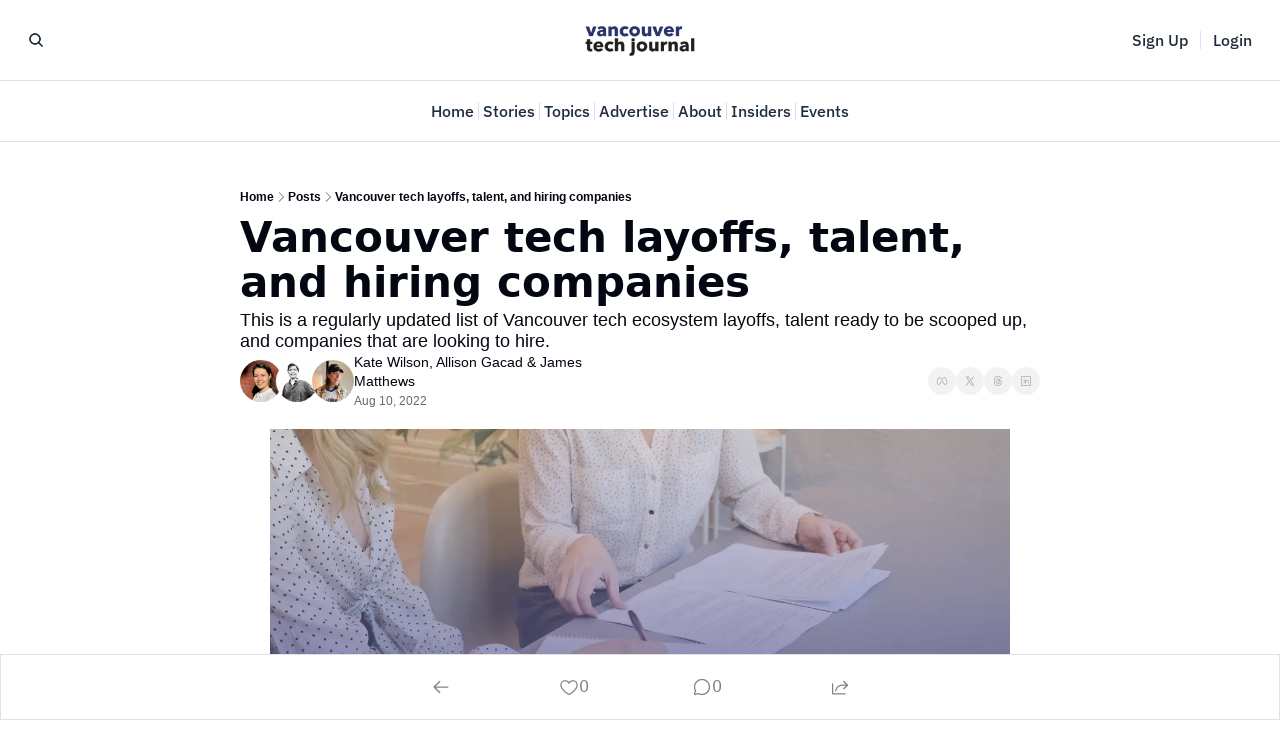

--- FILE ---
content_type: application/javascript; charset=UTF-8
request_url: https://vantechjournal.com/assets/useComponentFetcher-CweKbSvn.js
body_size: -957
content:

!function(){try{var e="undefined"!=typeof window?window:"undefined"!=typeof global?global:"undefined"!=typeof globalThis?globalThis:"undefined"!=typeof self?self:{},n=(new e.Error).stack;n&&(e._sentryDebugIds=e._sentryDebugIds||{},e._sentryDebugIds[n]="f8dbfb65-2e7b-576f-a559-dc7157ddab74")}catch(e){}}();
import{e as r}from"./components-Cy42Qsvh.js";function t(){const o=r();return e(o.data),o}function e(o){if(o&&typeof o=="object"&&"$$error"in o)throw o?.$$error}export{t as u};
//# sourceMappingURL=useComponentFetcher-CweKbSvn.js.map

//# debugId=f8dbfb65-2e7b-576f-a559-dc7157ddab74
